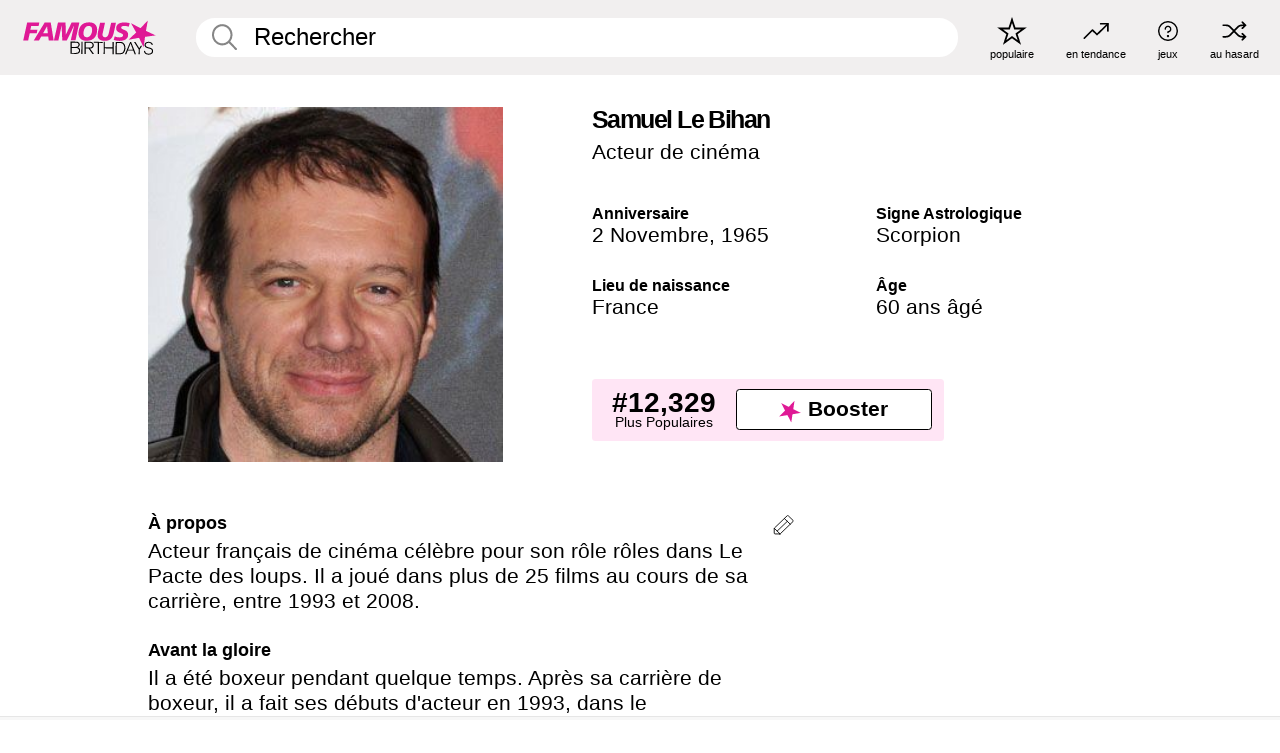

--- FILE ---
content_type: text/plain;charset=UTF-8
request_url: https://c.pub.network/v2/c
body_size: -114
content:
589cf05b-6fda-42ff-b27b-b7163c70ccda

--- FILE ---
content_type: text/plain;charset=UTF-8
request_url: https://c.pub.network/v2/c
body_size: -268
content:
1860c2c7-54d5-466a-ae8c-727df03d0835